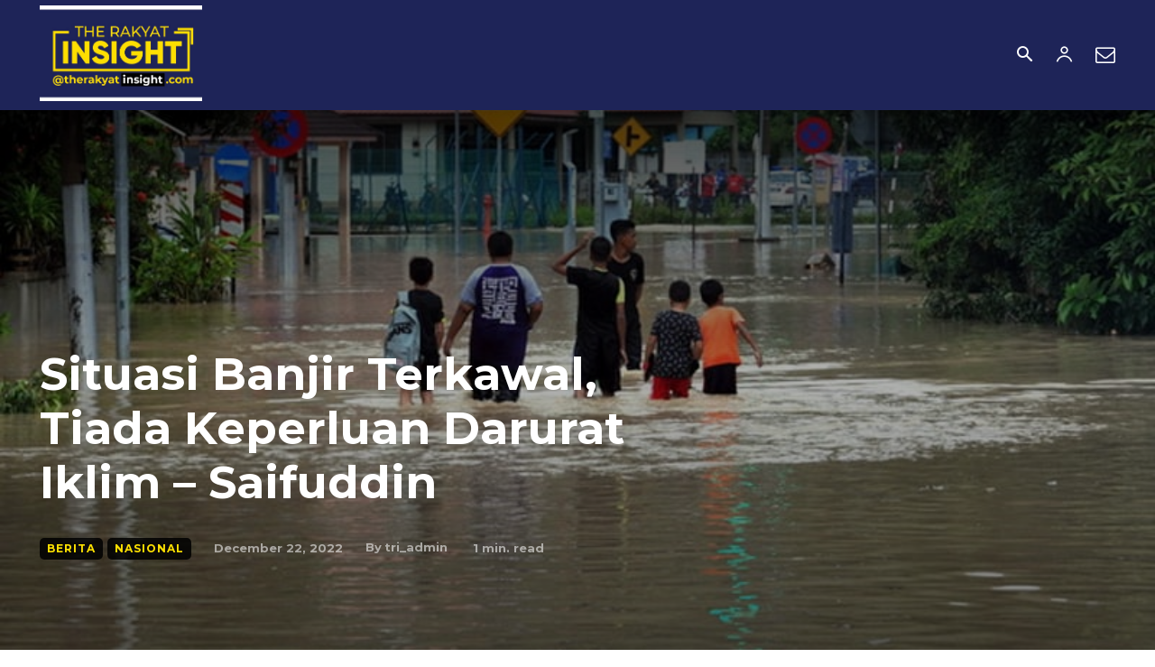

--- FILE ---
content_type: text/html; charset=utf-8
request_url: https://www.google.com/recaptcha/api2/aframe
body_size: 270
content:
<!DOCTYPE HTML><html><head><meta http-equiv="content-type" content="text/html; charset=UTF-8"></head><body><script nonce="L5m4balAABHfNwOE7iFGEA">/** Anti-fraud and anti-abuse applications only. See google.com/recaptcha */ try{var clients={'sodar':'https://pagead2.googlesyndication.com/pagead/sodar?'};window.addEventListener("message",function(a){try{if(a.source===window.parent){var b=JSON.parse(a.data);var c=clients[b['id']];if(c){var d=document.createElement('img');d.src=c+b['params']+'&rc='+(localStorage.getItem("rc::a")?sessionStorage.getItem("rc::b"):"");window.document.body.appendChild(d);sessionStorage.setItem("rc::e",parseInt(sessionStorage.getItem("rc::e")||0)+1);localStorage.setItem("rc::h",'1768726498937');}}}catch(b){}});window.parent.postMessage("_grecaptcha_ready", "*");}catch(b){}</script></body></html>